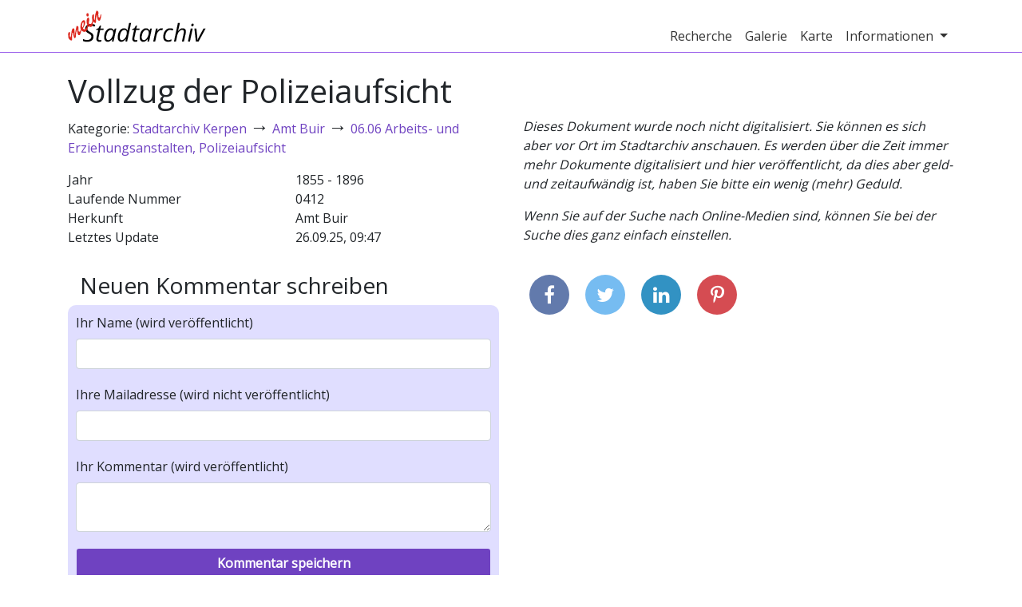

--- FILE ---
content_type: text/html; charset=utf-8
request_url: https://mein-stadtarchiv.de/document/5a2668bb034472135fe8be0a
body_size: 3232
content:
<!DOCTYPE html>
<html>
<head>
    
        <title>Vollzug der Polizeiaufsicht | Mein Stadtarchiv</title>
        <meta charset="utf-8"/>
        <meta http-equiv="X-UA-Compatible" content="IE=edge,chrome=1"/>
        <meta name="description" content="In den Stadtarchiven schlummern viele spannende Photos und Dokumente, die Sie hier auf mein-stadtarchiv.de durchstöbern können!"/>
        <meta name="publisher" content="mein-stadtarchiv.de"/>
        <meta name="viewport" content="width=device-width, initial-scale=1">

        <meta property="og:title" content="Vollzug der Polizeiaufsicht | Mein Stadtarchiv">
        <meta property="og:type" content="website">
        <meta property="og:url" content="https://mein-stadtarchiv.de/document/5a2668bb034472135fe8be0a">
        <meta property="og:image" content="https://mein-stadtarchiv.de/static/images/kerpen/aussenansicht-fullscreen.jpg">
        <meta property="og:description" content="In den Stadtarchiven schlummern viele spannende Photos und Dokumente, die Sie hier auf mein-stadtarchiv.de durchstöbern können!">

        <link rel="icon" type="image/x-icon" href="/static/images/favicon/favicon.ico">
        <link rel="icon" href="/static/images/favicon/book-icon-32.png" sizes="32x32">
        
    
    
        <link rel="stylesheet" type="text/css" href="/static/js/../css/webapp.5a05f6a450192ce71470.css">
    
</head>
<body class="default">
<div id="header-wrapper" class="main-wrapper">
    
        <div id="header" class="container">
            <nav class="navbar navbar-expand-md navbar-light">
                <a class="navbar-brand" href="/">
                    <img src="/static/images/logo.png" alt="Mein Stadtarchiv Logo">
                    
                </a>
                <button class="navbar-toggler navbar-toggler-right" type="button" data-toggle="collapse"
                        data-target="#navbar-header" aria-controls="navbar-header" aria-expanded="false"
                        aria-label="Toggle navigation">
                    <span class="navbar-toggler-icon"></span>
                </button>
                <div class="collapse navbar-collapse justify-content-end" id="navbar-header">
                    <ul class="navbar-nav">
                        
    <li class="nav-item">
        <a class="nav-link" href="/recherche">Recherche</a>
    </li>

                        
    <li class="nav-item">
        <a class="nav-link" href="/gallery">Galerie</a>
    </li>

                        
                            
    <li class="nav-item">
        <a class="nav-link" href="/map">Karte</a>
    </li>

                        
                        
<li class="nav-item dropdown">
    <a class="nav-link dropdown-toggle" href="#" data-toggle="dropdown" aria-haspopup="true" aria-expanded="false">
        Informationen
    </a>
    <div class="dropdown-menu" aria-labelledby="info-dropdown">
        
            <a class="dropdown-item" href="/info/ueber-uns">
                Über Uns
            </a>
        
            <a class="dropdown-item" href="/archives">
                Archive
            </a>
        
            <a class="dropdown-item" href="/info/mitmachen">
                Mitmachen
            </a>
        
            <a class="dropdown-item" href="/info/daten">
                Daten
            </a>
        
    </div>
</li>

                        
                    </ul>
                </div>
            </nav>
        </div>
    
</div>
<div id="content-wrapper" class="main-wrapper">
    <div id="content" class="container">
        


        
    <div class="row">
        <div class="col-md-12">
            <h1>
                Vollzug der Polizeiaufsicht
                
            </h1>
        </div>
    </div>
    <div class="row">
        <div class="col-md-6">
            
                <p>
                    Kategorie:
                    
                        
                            <a href="/recherche?category=5a2668ba034472135fe8b1b4">Stadtarchiv Kerpen</a>
                            <span class="category-arrow">→</span>
                        
                            <a href="/recherche?category=5a2668ba034472135fe8b1b7">Amt Buir</a>
                            <span class="category-arrow">→</span>
                        
                            <a href="/recherche?category=5a2668bb034472135fe8bdfb">06.06 Arbeits- und Erziehungsanstalten, Polizeiaufsicht</a>
                            
                        
                        
                    
                </p>
            
            
            
            <div id="document-meta" class="container">
                
                    
                        <div class="row">
                            <div class="col-6">Jahr</div>
                            
                                <div class="col-6">
                                    1855 - 1896
                                </div>
                            
                        </div>
                    
                
                <div class="row">
                    <div class="col-6">Laufende Nummer</div>
                    <div class="col-6">0412</div>
                </div>
                
                <div class="row">
                    <div class="col-6">Herkunft</div>
                    <div class="col-6">Amt Buir</div>
                </div>
                
                
                <div class="row">
                    <div class="col-6">Letztes Update</div>
                    <div class="col-6">26.09.25, 09:47</div>
                </div>
            </div>
            <div class="d-md-none">
                
    <div id="document-image-missing">
        <p>Dieses Dokument wurde noch nicht digitalisiert. Sie können es sich aber vor Ort im Stadtarchiv anschauen. Es werden über die Zeit immer mehr Dokumente digitalisiert und hier veröffentlicht, da dies aber geld- und zeitaufwändig ist, haben Sie bitte ein wenig (mehr) Geduld.</p>
        <p>Wenn Sie auf der Suche nach Online-Medien sind, können Sie bei der Suche dies ganz einfach einstellen.</p>
    </div>

            </div>
            <div id="document-comments" style="margin-top: 2rem;">
                <h3>
                    
                </h3>
                
            </div>
            <div class="col-md-12" style="margin-top: 2rem;">
                <h3>Neuen Kommentar schreiben</h3>
            </div>
            <form class="container color-box" method="POST" action="/document/5a2668bb034472135fe8be0a" id="comment-form">
                <div class="row row-form">
                    
        <div class="col-md-12">
            
                <label for="name">Ihr Name (wird veröffentlicht)</label>
                
                <input class="form-control" id="name" name="name" type="text" value="">
                
            
            
            
        </div>
    

                </div>
                <div class="row row-form">
                    
        <div class="col-md-12">
            
                <label for="email">Ihre Mailadresse (wird nicht veröffentlicht)</label>
                
                <input class="form-control" id="email" name="email" type="text" value="">
                
            
            
            
        </div>
    

                </div>
                <div class="row row-form">
                    
        <div class="col-md-12">
            
                <label for="text">Ihr Kommentar (wird veröffentlicht)</label>
                
                <textarea class="form-control" id="text" name="text">
</textarea>
                
            
            
            
        </div>
    

                </div>
                <div class="row row-form">
                    
        <div class="col-md-12">
            
                <input class="form-control btn btn-highlight" id="submit" name="submit" type="submit" value="Kommentar speichern">
            
            
            
        </div>
    

                    <input id="csrf_token" name="csrf_token" type="hidden" value="IjNmM2EyYWRlZWI1NDA0NDQ3NWNlMWM0NWQzNDUwNWU2YzJmOTI1NjMi.aW_9-g.hR8A0L71bhVwzFmuXTHyRfIU5Tk">
                </div>
                <div class="row">
                    <div class="col-md-12">
                        <p>Mit dem Schreiben eines Kommentars erklären Sie sich mit unseren
                            <a href="/nutzungsbedingungen">Nutzungsbedingungen</a> einverstanden.
                        </p>
                    </div>
                </div>
            </form>
        </div>
        <div class="col-md-6 d-none d-md-block">
            
    <div id="document-image-missing">
        <p>Dieses Dokument wurde noch nicht digitalisiert. Sie können es sich aber vor Ort im Stadtarchiv anschauen. Es werden über die Zeit immer mehr Dokumente digitalisiert und hier veröffentlicht, da dies aber geld- und zeitaufwändig ist, haben Sie bitte ein wenig (mehr) Geduld.</p>
        <p>Wenn Sie auf der Suche nach Online-Medien sind, können Sie bei der Suche dies ganz einfach einstellen.</p>
    </div>

            <div id="lat-value" style="display: none">None</div>
            <div id="lon-value" style="display: none">None</div>
            <div id="single-maker-map-container"></div>
            <div id="share">
                <a class="facebook" href="https://www.facebook.com/share.php?u=https://mein-stadtarchiv.de/document/5a2668bb034472135fe8be0a&title=Vollzug+der+Polizeiaufsicht" target="blank"><i class="fa fa-facebook"></i></a>
                <a class="twitter" href="https://twitter.com/intent/tweet?status=Vollzug+der+Polizeiaufsicht+https://mein-stadtarchiv.de/document/5a2668bb034472135fe8be0a" target="blank"><i class="fa fa-twitter"></i></a>
                <a class="linkedin" href="https://www.linkedin.com/shareArticle?mini=true&url=https://mein-stadtarchiv.de/document/5a2668bb034472135fe8be0a&title=Vollzug+der+Polizeiaufsicht&source=Unser%20Stadtarchiv" target="blank"><i class="fa fa-linkedin"></i></a>
                <a class="pinterest" href="https://pinterest.com/pin/create/bookmarklet/?media=https://mein-stadtarchiv.de/static/images/stadtarchiv.jpg&url=https://mein-stadtarchiv.de/document/5a2668bb034472135fe8be0a&is_video=false&description=Vollzug+der+Polizeiaufsicht" target="blank"><i class="fa fa-pinterest-p"></i></a>
            </div>
        </div>
    </div>

    </div>
</div>
<div id="footer-wrapper" class="main-wrapper">
    
        <div id="footer" class="container">
            <div class="row">
                <div class="col-md-6">
                    <h4>Über "Mein Stadtarchiv"</h4>
                    <p>Wir öffnen das kommunale Stadtarchiv für Bürgerinnen und Bürger und bieten eine Plattform, um das Archiv gemeinsam zu verbessern.</p>
                    <p class="big-link-box"><a href="/info/ueber-uns">mehr über uns</a></p>
                </div>
                <div class="col-md-6">
                    <h4>Kontakt</h4>
                    <p>
		        <a href="/archives">Kontakt zu den einzelnen Archiven</a> <br>
                        Büro der OKF:<br>
                        Singerstraße 109, 10179 Berlin
                    </p>
                </div>
            </div>
        </div>
    
</div>
<div id="footer-links-wrapper" class="main-wrapper">
    <a href="/impressum">Impressum</a> |
    <a href="/datenschutz">Datenschutz</a> |
    <a href="/nutzungsbedingungen">Nutzungsbedingungen</a> |
    <a href="/login">Login</a>
</div>

    <script>
        var stadtarchivConfig = {
            cdnUrl: "https://media.mein-stadtarchiv.de",
            mapboxToken: 'pk.eyJ1IjoibWVpbi1zdGFkdGFyY2hpdiIsImEiOiJjamI1OWdmOG0wY3BlMzFvNzNzZW9peXA0In0._Ek88KIShNNfc4PKcXhmFw',
            mapboxCenterLat: 51.167858,
            mapboxCenterLon: 6.935225,
            mapboxZoom: 7
        }
    </script>
    <script type="text/javascript" src="/static/js/webapp.8a48c6db37a5f1c88313.min.js"></script>


    <!-- Piwik -->
    <script type="text/javascript">
        var _paq = _paq || [];
        _paq.push(["setDomains", ["*."]]);
        _paq.push(['trackPageView']);
        _paq.push(['enableLinkTracking']);
        (function () {
            var u = "//piwik.sectio-aurea.org/";
            _paq.push(['setTrackerUrl', u + 'piwik.php']);
            _paq.push(['setSiteId', 91]);
            var d = document, g = d.createElement('script'), s = d.getElementsByTagName('script')[0];
            g.type = 'text/javascript';
            g.async = true;
            g.defer = true;
            g.src = u + 'piwik.js';
            s.parentNode.insertBefore(g, s);
        })();
    </script>
    <noscript><p><img src="//piwik.sectio-aurea.org/piwik.php?idsite=91" style="border:0;" alt=""/>
    </p></noscript>
    <!-- End Piwik Code -->

</body>
</html>